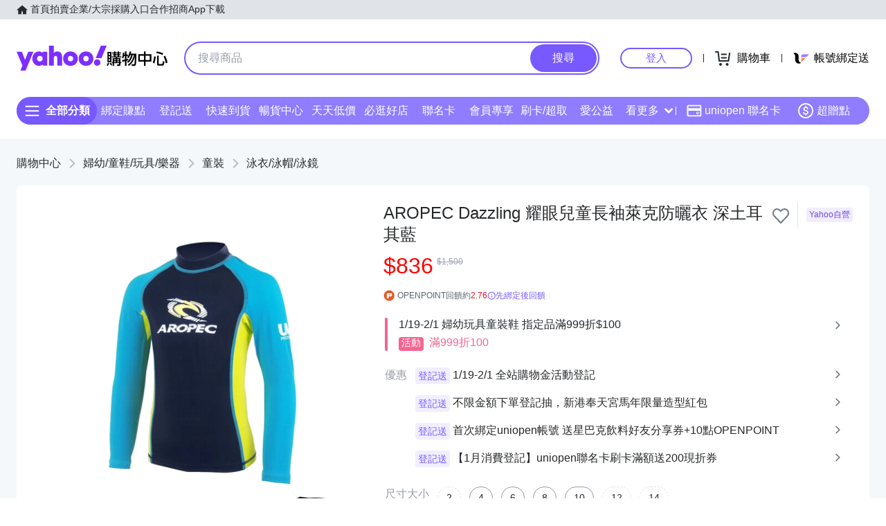

--- FILE ---
content_type: application/javascript; charset=utf-8
request_url: https://bw.scupio.com/ssp/initid.aspx?mode=L&cb=0.5836198060077469&mid=0
body_size: 246
content:
cb({'id':'CSL20260120230017447661'});